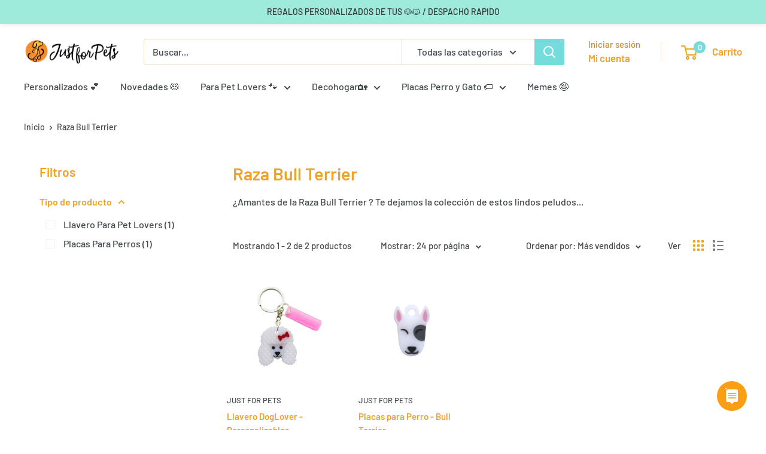

--- FILE ---
content_type: image/svg+xml
request_url: https://cdn-sf.vitals.app/cdn-assets/trust-badges/es/stamp/fast_shipping.svg?v=5
body_size: 1003
content:
<svg xmlns="http://www.w3.org/2000/svg" class="vtl-tb-main-widget__badge-img" width="90" viewBox="0 0 500 500" style="height:auto!important"><path d="M492 242.72c0 14.2-13.1 27.1-15.5 40.7-2.4 13.9 5.5 30.5.7 43.5-4.8 13.2-21.6 20.8-28.5 32.9-7 12.1-5.3 30.5-14.2 41.1-9 10.7-27.3 12.1-38 21.1s-15.3 26.8-27.4 33.8c-12 7-29.7 2.1-43 6.9-13 4.7-23.4 19.9-37.3 22.4-13.5 2.4-28.5-8.3-42.7-8.3s-29.2 10.7-42.7 8.3c-13.9-2.4-24.3-17.6-37.3-22.4-13.2-4.8-31 .1-43-6.9-12.1-7-16.7-24.9-27.4-33.8-10.7-9-29.1-10.4-38-21.1-9-10.7-7.2-29-14.2-41.1-7-12-23.7-19.6-28.5-32.9-4.7-13 3.2-29.6.7-43.5-2.6-13.6-15.7-26.5-15.7-40.7s13.1-27.1 15.5-40.7c2.4-13.9-5.5-30.5-.7-43.5 4.8-13.2 21.6-20.8 28.5-32.9 7-12.1 5.3-30.5 14.2-41.1 9-10.7 27.3-12.1 38-21.1s15.3-26.8 27.4-33.8c12-7 29.7-2.1 43-6.9 13-4.7 23.4-19.9 37.3-22.4 13.6-2.3 28.6 8.4 42.8 8.4s29.2-10.7 42.7-8.3c13.9 2.4 24.3 17.6 37.3 22.4 13.2 4.8 31-.1 43 6.9 12.1 7 16.7 24.9 27.4 33.8 10.7 9 29.1 10.4 38 21.1 9 10.7 7.2 29 14.2 41.1 7 12 23.7 19.6 28.5 32.9 4.7 13-3.2 29.6-.7 43.5 2.5 13.5 15.6 26.4 15.6 40.6Z" fill="#212121"/><circle cx="246" cy="242.72" r="212.8" fill="#fff"/><circle cx="246" cy="242.72" r="206.3" fill="##COLOR0##"/><circle cx="246" cy="242.72" r="194" fill="#fff"/><circle cx="246" cy="242.72" r="185.6" fill="##COLOR0##"/><path fill="#212121" d="m246 76.42 5.8 11.6 12.8 1.9-9.3 9.1 2.2 12.8-11.5-6-11.5 6 2.2-12.8-9.3-9.1 12.8-1.9 5.8-11.6zm-42.2 17.1 3.6 7.5 8.3 1.2-6 5.8 1.4 8.1-7.3-3.8-7.4 3.8 1.4-8.1-5.9-5.8 8.2-1.2 3.7-7.5zm84.4 1.2 3.7 7.4 8.2 1.2-5.9 5.8 1.4 8.2-7.4-3.8-7.3 3.8 1.4-8.2-6-5.8 8.3-1.2 3.6-7.4zm-41.5 277.9 5.8 11.6 12.9 1.9-9.3 9.1 2.2 12.8-11.6-6-11.5 6 2.2-12.8-9.3-9.1 12.9-1.9 5.7-11.6zm-42.2-2 3.7 7.4 8.2 1.2-5.9 5.8 1.4 8.2-7.4-3.8-7.4 3.8 1.5-8.2-6-5.8 8.2-1.2 3.7-7.4zm84.5-2 3.6 7.5 8.3 1.1-6 5.8 1.4 8.2-7.3-3.8-7.4 3.8 1.4-8.2-5.9-5.8 8.2-1.1 3.7-7.5zm-130.55-210.6h31.5v10.5H170v19.42h15.85v10.5H170v22.57h19.95v10.5h-31.5v-73.5Zm38.11 0h14.49l11.23 43.99h.21v-43.99h10.29v73.5h-11.86l-13.86-53.65h-.21v53.65h-10.29v-73.5Zm41.79 0H250l7.56 57.01h.21l7.56-57.01h10.6l-11.13 73.5h-15.33l-11.13-73.5Zm49.98-17.01h12.6l-11.23 12.07h-8.71l7.35-12.07Zm-6.82 17.01h11.55v73.5h-11.55v-73.5Zm19.31 56.07v-38.64c0-11.76 6.19-18.48 17.53-18.48s17.53 6.72 17.53 18.48v38.64c0 11.76-6.19 18.48-17.53 18.48s-17.53-6.72-17.53-18.48Zm23.52.73v-40.11c0-5.25-2.31-7.24-5.98-7.24s-5.98 1.99-5.98 7.24v40.11c0 5.25 2.31 7.24 5.98 7.24s5.98-1.99 5.98-7.24Zm-188.15 41.89h17.11c11.97 0 17.11 5.56 17.11 16.9v4.51c0 7.56-2.41 12.39-7.56 14.49v.21c5.77 1.78 7.67 7.24 7.67 15.54v12.91c0 3.57.1 6.19 1.26 8.92h-11.76c-.63-1.89-1.05-3.04-1.05-9.03v-13.44c0-6.82-2-9.03-7.24-9.03h-3.99v31.5h-11.55v-73.5Zm15.75 31.5c4.3 0 6.93-1.89 6.93-7.77v-5.67c0-5.25-1.78-7.56-5.88-7.56h-5.25v21h4.2Zm35.49-31.5h15.64l11.97 73.5h-11.55l-2.1-14.59v.21h-13.12l-2.1 14.38h-10.71l11.97-73.5Zm8.92-17.01h12.6l-11.23 12.07h-8.71l7.35-12.07Zm3.67 66.15-5.15-36.33h-.21l-5.04 36.33h10.39Zm20.59-49.14h17.01c11.55 0 17.22 6.4 17.22 18.16v7.24c0 11.76-5.67 18.16-17.22 18.16h-5.46v29.92h-11.55v-73.5Zm17.01 33.07c3.67 0 5.67-1.68 5.67-6.93v-8.71c0-5.25-2-6.93-5.67-6.93h-5.46v22.57h5.46Zm23.51-33.07h11.55v73.5h-11.55v-73.5Zm20.16 0h17.64c11.55 0 17.22 6.4 17.22 18.16v37.17c0 11.76-5.67 18.16-17.22 18.16h-17.64v-73.5Zm17.43 63c3.68 0 5.88-1.89 5.88-7.14v-38.22c0-5.25-2.2-7.14-5.88-7.14h-5.88v52.5h5.88Zm24.36-6.93v-38.64c0-11.76 6.19-18.48 17.53-18.48s17.53 6.72 17.53 18.48v38.64c0 11.76-6.19 18.48-17.53 18.48s-17.53-6.72-17.53-18.48Zm23.52.73V273.4c0-5.25-2.31-7.24-5.98-7.24s-5.98 1.99-5.98 7.24v40.11c0 5.25 2.31 7.24 5.98 7.24s5.98-1.99 5.98-7.24Z"/></svg>


--- FILE ---
content_type: image/svg+xml
request_url: https://cdn-sf.vitals.app/cdn-assets/trust-badges/es/stamp/guaranteed.svg?v=5
body_size: 1363
content:
<svg xmlns="http://www.w3.org/2000/svg" class="vtl-tb-main-widget__badge-img" width="90" viewBox="0 0 500 500" style="height:auto!important"><path d="M492 242.65c0 14.22-13.15 27.11-15.52 40.65-2.44 13.92 5.47 30.52.74 43.51-4.81 13.22-21.58 20.84-28.54 32.85-7.02 12.13-5.28 30.45-14.24 41.12-8.99 10.7-27.34 12.15-38.04 21.13-10.67 8.96-15.26 26.8-27.39 33.81-12.02 6.95-29.75 2.06-42.97 6.87-12.99 4.73-23.41 19.91-37.33 22.35-13.54 2.37-28.5-8.3-42.72-8.3s-29.18 10.67-42.72 8.3c-13.92-2.44-24.35-17.62-37.33-22.35-13.22-4.81-30.95.08-42.97-6.87-12.13-7.02-16.72-24.85-27.39-33.81-10.7-8.99-29.05-10.43-38.04-21.13-8.96-10.67-7.22-28.99-14.24-41.12-6.95-12.02-23.72-19.63-28.54-32.85-4.73-12.99 3.18-29.58.74-43.51-2.37-13.54-15.52-26.43-15.52-40.65S13.13 215.54 15.5 202c2.44-13.92-5.47-30.52-.74-43.51 4.81-13.22 21.58-20.84 28.54-32.85 7.02-12.13 5.28-30.45 14.24-41.12 8.99-10.7 27.34-12.15 38.04-21.13 10.67-8.96 15.26-26.8 27.39-33.81s29.75-2.06 42.97-6.87C178.93 17.98 189.35 2.8 203.27.36c13.54-2.37 28.5 8.3 42.72 8.3S275.18-2.03 288.72.34c13.92 2.44 24.35 17.62 37.33 22.35 13.22 4.81 30.95-.08 42.97 6.87 12.13 7.02 16.72 24.85 27.39 33.81 10.7 8.99 29.05 10.43 38.04 21.13 8.96 10.67 7.22 28.99 14.24 41.12 6.95 12.02 23.72 19.63 28.54 32.85 4.73 12.99-3.18 29.58-.74 43.51 2.37 13.54 15.52 26.43 15.52 40.65Z" fill="#212121"/><circle cx="246" cy="242.65" r="212.81" fill="#fff"/><circle cx="246" cy="242.65" r="206.33" fill="##COLOR0##"/><circle cx="246" cy="242.65" r="194" fill="#fff"/><circle cx="246" cy="242.65" r="185.56" fill="##COLOR0##"/><path d="M91.7 305.69v-27.51c0-8.37 4.19-13.16 12.26-13.16s12.26 4.79 12.26 13.16v4.49h-7.78v-5.01c0-3.74-1.64-5.16-4.26-5.16s-4.26 1.42-4.26 5.16v28.64c0 3.74 1.64 5.08 4.26 5.08s4.26-1.35 4.26-5.08v-10.24h-4.11v-7.48h11.89v17.12c0 8.37-4.19 13.16-12.26 13.16S91.7 314.07 91.7 305.7Zm36.19-39.92h11.14l8.52 52.34h-8.22l-1.5-10.39v.15h-9.35l-1.5 10.24h-7.63l8.52-52.34Zm8.97 34.99-3.66-25.87h-.15l-3.59 25.87h7.4Zm14.66-34.99h12.19c8.52 0 12.19 3.96 12.19 12.04v3.22c0 5.38-1.72 8.82-5.38 10.32v.15c4.11 1.27 5.46 5.16 5.46 11.07v9.2c0 2.54.07 4.41.9 6.36h-8.37c-.45-1.35-.75-2.17-.75-6.43v-9.57c0-4.86-1.42-6.43-5.16-6.43h-2.84v22.43h-8.22v-52.34Zm11.22 22.43c3.07 0 4.93-1.35 4.93-5.53v-4.04c0-3.74-1.27-5.38-4.19-5.38h-3.74v14.95h2.99Zm25.27-22.43h11.14l8.52 52.34h-8.22l-1.5-10.39v.15h-9.35l-1.5 10.24h-7.63l8.52-52.34Zm8.97 34.99-3.66-25.87h-.15l-3.59 25.87h7.4Zm14.65-34.99h10.32l8 31.33h.15v-31.33h7.33v52.34h-8.45l-9.87-38.21h-.15v38.21h-7.33v-52.34Zm38.36 7.47h-8.6v-7.48h25.42v7.48h-8.6v44.86h-8.22v-44.86Zm20.79-7.47H279v52.34h-8.22v-52.34Zm12.71 45.01 15.25-37.53h-14.51v-7.48h23.33v7.33l-15.25 37.53h15.25v7.48h-24.08v-7.33Zm35.06-45.01h11.14l8.52 52.34h-8.22l-1.5-10.39v.15h-9.35l-1.5 10.24h-7.63l8.52-52.34Zm8.97 34.99-3.66-25.87h-.15l-3.59 25.87h7.4Zm14.66-34.99h12.56c8.22 0 12.26 4.56 12.26 12.93v26.47c0 8.37-4.04 12.93-12.26 12.93h-12.56v-52.34Zm12.41 44.86c2.62 0 4.19-1.35 4.19-5.08v-27.22c0-3.74-1.57-5.08-4.19-5.08h-4.19v37.38h4.19Zm24.15-44.86h11.14l8.52 52.34h-8.22l-1.5-10.39v.15h-9.35l-1.5 10.24h-7.63l8.52-52.34Zm8.97 34.99-3.66-25.87h-.15l-3.59 25.87h7.4ZM92.82 228.21v-46.77c0-13.43 6.97-21.4 20.15-21.4s20.15 7.96 20.15 21.4v9.2h-12.94v-10.08c0-5.72-2.74-8.09-6.84-8.09s-6.84 2.36-6.84 8.09v48.64c0 5.72 2.74 7.96 6.84 7.96s6.84-2.24 6.84-7.96v-13.31h12.94v12.31c0 13.43-6.97 21.4-20.15 21.4s-20.15-7.96-20.15-21.4Zm59.08-66.92h18.53l14.18 87.07h-13.68l-2.49-17.29v.25h-15.55l-2.49 17.04h-12.69l14.18-87.07Zm14.93 58.21-6.1-43.04h-.25l-5.97 43.04h12.31Zm24.38-58.21h13.68v74.63h22.51v12.44h-36.2v-87.07Zm42.79 0h13.68v87.07H234v-87.07Zm23.88 0h20.9c13.68 0 20.4 7.59 20.4 21.52v44.03c0 13.93-6.72 21.52-20.4 21.52h-20.9v-87.07Zm20.65 74.63c4.35 0 6.97-2.24 6.97-8.46v-45.28c0-6.22-2.61-8.46-6.97-8.46h-6.97v62.19h6.97Zm40.17-74.63h18.53l14.18 87.07h-13.68l-2.49-17.29v.25h-15.55l-2.49 17.04h-12.69l14.18-87.07Zm14.93 58.21-6.09-43.04h-.25l-5.97 43.04h12.31Zm24.38-58.21h20.9c13.68 0 20.4 7.59 20.4 21.52v44.03c0 13.93-6.72 21.52-20.4 21.52h-20.9v-87.07Zm20.65 74.63c4.35 0 6.97-2.24 6.97-8.46v-45.28c0-6.22-2.61-8.46-6.97-8.46h-6.97v62.19h6.97ZM246 87.32l5.76 11.67 12.88 1.87-9.32 9.09 2.2 12.83-11.52-6.06-11.52 6.06 2.2-12.83-9.32-9.09 12.88-1.87L246 87.32zm-42.24 17.13 3.68 7.45 8.22 1.2-5.95 5.8 1.41 8.19-7.36-3.87-7.35 3.87 1.41-8.19-5.95-5.8 8.22-1.2 3.67-7.45zm84.47 1.19 3.68 7.45 8.22 1.2-5.95 5.8 1.41 8.19-7.36-3.87-7.35 3.87 1.41-8.19-5.95-5.8 8.22-1.2 3.67-7.45zm-41.49 254.87 5.76 11.68 12.88 1.87-9.32 9.09 2.2 12.83-11.52-6.06-11.53 6.06 2.2-12.83-9.32-9.09 12.89-1.87 5.76-11.68zm-42.24-1.97 3.68 7.45 8.22 1.2-5.95 5.8 1.41 8.19-7.36-3.87-7.35 3.87 1.4-8.19-5.95-5.8 8.22-1.2 3.68-7.45zm84.47-1.99 3.68 7.45 8.22 1.2-5.95 5.79 1.4 8.19-7.35-3.86-7.35 3.86 1.4-8.19-5.95-5.79 8.22-1.2 3.68-7.45z" fill="#212121"/></svg>


--- FILE ---
content_type: image/svg+xml
request_url: https://cdn-sf.vitals.app/cdn-assets/trust-badges/es/stamp/best_price.svg?v=5
body_size: 2179
content:
<svg xmlns="http://www.w3.org/2000/svg" class="vtl-tb-main-widget__badge-img" width="90" viewBox="0 0 500 500" style="height:auto!important"><path d="M492 242.65c0 14.22-13.15 27.11-15.52 40.65-2.44 13.92 5.47 30.52.74 43.51-4.81 13.22-21.58 20.84-28.54 32.85-7.02 12.13-5.28 30.45-14.24 41.12-8.99 10.7-27.34 12.15-38.04 21.13-10.67 8.96-15.26 26.8-27.39 33.81-12.02 6.95-29.75 2.06-42.97 6.87-12.99 4.73-23.41 19.91-37.33 22.35-13.54 2.37-28.5-8.3-42.72-8.3s-29.18 10.67-42.72 8.3c-13.92-2.44-24.35-17.62-37.33-22.35-13.22-4.81-30.95.08-42.97-6.87-12.13-7.02-16.72-24.85-27.39-33.81-10.7-8.99-29.05-10.43-38.04-21.13-8.96-10.67-7.22-28.99-14.24-41.12-6.95-12.02-23.72-19.63-28.54-32.85-4.73-12.99 3.18-29.58.74-43.51-2.37-13.54-15.52-26.43-15.52-40.65S13.13 215.54 15.5 202c2.44-13.92-5.47-30.52-.74-43.51 4.81-13.22 21.58-20.84 28.54-32.85 7.02-12.13 5.28-30.45 14.24-41.12 8.99-10.7 27.34-12.15 38.04-21.13s15.26-26.8 27.39-33.81c12.02-6.95 29.75-2.06 42.97-6.87C178.93 17.98 189.35 2.8 203.27.36c13.54-2.37 28.5 8.3 42.72 8.3S275.18-2.03 288.72.34c13.92 2.44 24.35 17.62 37.33 22.35 13.22 4.81 30.95-.08 42.97 6.87 12.13 7.02 16.72 24.85 27.39 33.81 10.7 8.99 29.05 10.43 38.04 21.13 8.96 10.67 7.22 28.99 14.24 41.12 6.95 12.02 23.72 19.63 28.54 32.85 4.73 12.99-3.18 29.58-.74 43.51 2.37 13.54 15.52 26.43 15.52 40.65Z" fill="#212121"/><circle cx="246" cy="242.65" r="212.81" fill="#fff"/><circle cx="246" cy="242.65" r="206.33" fill="##COLOR0##"/><circle cx="246" cy="242.65" r="194" fill="#fff"/><circle cx="246" cy="242.65" r="185.56" fill="##COLOR0##"/><g fill="#212121"><path d="M135.63 181.88 112 159.73c-7.19-6.74-7.93-14.19-1.43-21.12s13.98-6.68 21.17.06l3.85 3.61-6.26 6.68-4.3-4.03c-3.21-3.01-5.75-2.74-7.86-.49-2.11 2.25-2.21 4.8 1 7.81l24.59 23.05c3.21 3.01 5.69 2.68 7.8.43 2.11-2.25 2.27-4.74-.94-7.75l-8.8-8.24-3.31 3.53-6.42-6.02 9.57-10.21 14.7 13.78c7.19 6.74 7.93 14.19 1.43 21.12s-13.98 6.68-21.17-.06Zm5.09-68.21 11.05-7.06 41.6 46.52-8.16 5.21-8.06-9.36.09.15-9.27 5.92 5 11.11-7.57 4.83-24.69-57.32Zm31.06 29.03-20.02-23.34-.15.09 12.82 27.94 7.34-4.69Zm3.02-48.01 13.65-4.42c9.54-3.09 15.08.02 18.01 9.06l1.17 3.6c1.95 6.03 1.27 10.5-2.29 13.5l.05.17c5.07-.07 7.98 3.8 10.12 10.41l3.33 10.3c.92 2.85 1.68 4.91 3.31 6.79l-9.38 3.03c-.99-1.34-1.62-2.16-3.17-6.93l-3.47-10.72c-1.76-5.44-3.92-6.69-8.11-5.33l-3.18 1.03 8.13 25.12-9.21 2.98-18.96-58.61Zm20.68 21.05c3.43-1.11 5.04-3.29 3.52-7.98l-1.46-4.52c-1.35-4.19-3.37-5.57-6.64-4.51l-4.19 1.35 5.42 16.75 3.35-1.08Z"/><path d="m227.33 82.18 13.09-.75 13.56 60.92-9.66.56-2.46-12.11v.18l-10.97.63-1.06 12.14-8.96.52 6.47-62.08Zm12.91 40.51-6.06-30.15H234l-2.46 30.65 8.7-.5Zm26.38-40.51 11.9 2.45 1.79 38.01.17.04 7.43-36.12 8.45 1.74-12.41 60.34-9.74-2-2.32-46.39-.17-.04-9.06 44.05-8.45-1.74 12.41-60.34Zm49.92 23.61-9.09-4.44 3.87-7.91 26.88 13.14-3.87 7.91-9.09-4.44-23.19 47.43-8.7-4.25 23.19-47.43Zm31.59 7.8 7.83 5.7-36.25 49.81-7.83-5.7 36.25-49.81Zm13.01-8.16 8.54 6.21-13.57 2.64-5.91-4.3 10.94-4.56Zm11.91 28.69 9 9.54-37.93 49.56-6.64-7.04 7.69-9.67-.13.12-7.55-8-9.98 6.99-6.16-6.53 51.7-34.97Zm-22.72 35.94 19.19-24.03-.12-.13-25.05 17.82 5.98 6.34Z"/></g><path fill="#212121" d="m92.65 234.86 2.47 4.98 5.5.8-3.98 3.89.94 5.48-4.93-2.59-4.92 2.59.94-5.48-3.98-3.89 5.5-.8 2.46-4.98zm306.5 0 2.46 4.98 5.51.8-3.98 3.89.94 5.48-4.93-2.59-4.92 2.59.94-5.48-3.99-3.89 5.51-.8 2.46-4.98zM246 365.57l5.43 11 12.13 1.76-8.78 8.56 2.08 12.09-10.86-5.7-10.86 5.7 2.08-12.09-8.78-8.56 12.13-1.76 5.43-11zm-39.79-1.85 3.46 7.02 7.75 1.12-5.61 5.46 1.33 7.72-6.93-3.64-6.93 3.64 1.32-7.72-5.6-5.46 7.75-1.12 3.46-7.02zm79.58-1.88 3.46 7.02 7.75 1.12-5.6 5.47 1.32 7.71-6.93-3.64-6.93 3.64 1.33-7.71-5.61-5.47 7.75-1.12 3.46-7.02zM126.33 211.15h14.28c9.35 0 13.94 5.19 13.94 14.71v30.09c0 9.52-4.59 14.71-13.94 14.71h-14.28v-59.5Zm14.11 51c2.98 0 4.76-1.53 4.76-5.78v-30.94c0-4.25-1.79-5.78-4.76-5.78h-4.76v42.5h4.76Zm20.4-51h25.5v8.5h-16.15v15.73h12.84v8.5h-12.84v18.28h16.15v8.5h-25.5v-59.5Zm44.45 0h13.35l5.95 42.59h.17l5.95-42.59h13.35v59.5h-8.84V225.6h-.17l-6.8 45.05h-7.82l-6.8-45.05h-.17v45.05h-8.16v-59.5Zm45.73 0h25.5v8.5h-16.15v15.73h12.84v8.5h-12.84v18.28h16.15v8.5h-25.5v-59.5Zm28.73 59.5v-8.5c1.02.25 2.04.34 3.06.34 3.74 0 5.53-1.78 5.53-5.7v-45.65h9.35v45.39c0 9.78-4.42 14.45-13.6 14.45-1.7 0-2.98-.08-4.33-.34Zm23.97-14.11v-31.28c0-9.52 5.01-14.96 14.2-14.96s14.2 5.44 14.2 14.96v31.28c0 9.52-5.02 14.96-14.2 14.96s-14.2-5.44-14.2-14.96Zm19.04.6v-32.47c0-4.25-1.87-5.87-4.85-5.87s-4.84 1.62-4.84 5.87v32.47c0 4.25 1.87 5.87 4.84 5.87s4.85-1.62 4.85-5.87Zm15.64-45.99h13.86c9.69 0 13.86 4.51 13.86 13.69v3.66c0 6.12-1.96 10.03-6.12 11.73v.17c4.67 1.45 6.21 5.87 6.21 12.58v10.46c0 2.89.08 5.02 1.02 7.23h-9.52c-.51-1.53-.85-2.46-.85-7.31v-10.88c0-5.53-1.62-7.31-5.87-7.31h-3.23v25.5h-9.35v-59.5Zm12.75 25.5c3.49 0 5.61-1.53 5.61-6.29v-4.59c0-4.25-1.45-6.12-4.76-6.12h-4.25v17h3.4ZM159.1 285.74h13.77c9.35 0 13.94 5.19 13.94 14.71v5.87c0 9.52-4.59 14.71-13.94 14.71h-4.42v24.23h-9.35v-59.5Zm13.77 26.78c2.98 0 4.59-1.36 4.59-5.61v-7.06c0-4.25-1.62-5.61-4.59-5.61h-4.42v18.28h4.42Zm19.03-26.78h13.86c9.69 0 13.86 4.51 13.86 13.69v3.66c0 6.12-1.96 10.03-6.12 11.73v.17c4.68 1.45 6.21 5.87 6.21 12.58v10.46c0 2.89.09 5.02 1.02 7.23h-9.52c-.51-1.53-.85-2.46-.85-7.31v-10.88c0-5.53-1.62-7.31-5.87-7.31h-3.23v25.5h-9.35v-59.5Zm12.75 25.5c3.49 0 5.61-1.53 5.61-6.29v-4.59c0-4.25-1.45-6.12-4.76-6.12h-4.25v17h3.4Zm21.51-25.5h25.5v8.5h-16.15v15.73h12.84v8.5h-12.84v18.28h16.15v8.5h-25.5v-59.5Zm30.26 45.74v-31.96c0-9.18 4.76-14.62 13.77-14.62s13.77 5.44 13.77 14.62v6.29h-8.84v-6.89c0-3.91-1.87-5.53-4.68-5.53s-4.67 1.62-4.67 5.53v33.24c0 3.91 1.87 5.44 4.67 5.44s4.68-1.53 4.68-5.44v-9.1h8.84v8.42c0 9.18-4.76 14.62-13.77 14.62s-13.77-5.44-13.77-14.62Zm33.15-45.74h9.35v59.5h-9.35v-59.5Zm15.64 45.4v-31.28c0-9.52 5.01-14.96 14.2-14.96s14.2 5.44 14.2 14.96v31.28c0 9.52-5.02 14.96-14.2 14.96s-14.2-5.44-14.2-14.96Zm19.04.6v-32.47c0-4.25-1.87-5.87-4.85-5.87s-4.84 1.62-4.84 5.87v32.47c0 4.25 1.87 5.87 4.84 5.87s4.85-1.62 4.85-5.87Z"/></svg>


--- FILE ---
content_type: text/javascript
request_url: https://justforpets.cl/cdn/shop/t/38/assets/custom.js?v=102476495355921946141732153073
body_size: -644
content:
//# sourceMappingURL=/cdn/shop/t/38/assets/custom.js.map?v=102476495355921946141732153073
